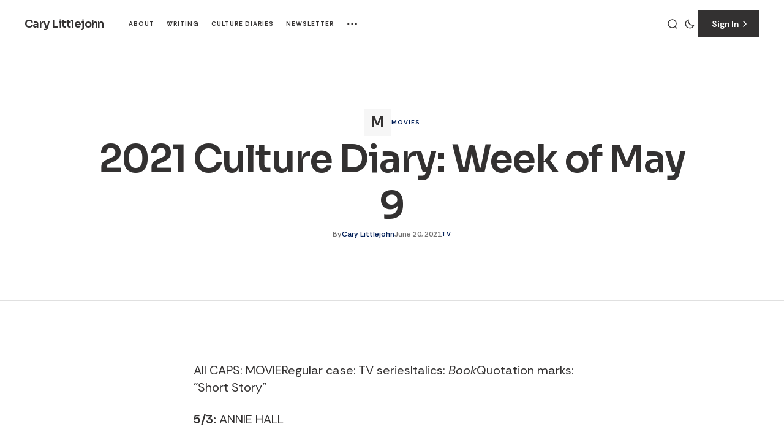

--- FILE ---
content_type: text/html; charset=utf-8
request_url: https://www.carylittlejohn.com/2021-6-20-2021-culture-diary-week-of-may-9/
body_size: 9472
content:
<!DOCTYPE html>
<html lang="en" data-theme="light">

    <head>
        <meta charset="utf-8">
        <meta name="viewport" content="width=device-width, initial-scale=1.0">
        <title>2021 Culture Diary: Week of May 9</title>

        <script>
            const rootElem = document.querySelector("html[data-theme]");

            const detectSystemTheme = () => {
                if (window.matchMedia("(prefers-color-scheme: dark)").matches) {
                    rootElem.setAttribute("data-theme", "dark");
                } else {
                    rootElem.setAttribute("data-theme", "light");
                }
            };

            const initTheme = () => {
                const localStoragePref = localStorage.getItem("data-theme");

                if (localStoragePref) {
                    rootElem.setAttribute("data-theme", localStoragePref);
                } else {
                    detectSystemTheme();
                }
            };

            initTheme();

            window
                .matchMedia("(prefers-color-scheme: dark)")
                .addEventListener("change", () => {
                    if (window.matchMedia("(prefers-color-scheme: dark)").matches) {
                        rootElem.setAttribute("data-theme", "dark");
                    } else {
                        rootElem.setAttribute("data-theme", "light");
                    }
                });
        </script>

        



<link rel="preconnect" href="https://fonts.googleapis.com">
<link rel="preconnect" href="https://fonts.gstatic.com" crossorigin>
<link href="https://fonts.googleapis.com/css2?family=Sora:wght@100..800&display=swap" rel="stylesheet">
<link href="https://fonts.googleapis.com/css2?family=Rethink+Sans:ital,wght@0,400;0,500;0,600;0,700;1,400;1,500;1,600;1,700&display=swap" rel="stylesheet">

<style>
    :root {
        --font-family-titles: "Sora", sans-serif;
        --font-family-post-body: 'Rethink Sans', sans-serif;
        --font-family-extra: 'Rethink Sans', sans-serif;
        --font-family-meta: 'Rethink Sans', sans-serif;

        --font-weight-titles: 600;
        --font-weight-post-body: 400;
        --font-weight-extra: 400;
        --font-weight-meta: 500;
        --font-weight-meta-tag: 700;
        --font-weight-meta-subheading: 700;
        --font-weight-meta-author: 600;
        --font-weight-meta-button: 600;
        --font-weight-meta-pagination: 600;

        --font-size-titles-h0: 94px;
        --font-size-titles-h1: 62px;
        --font-size-titles-h2: 48px;
        --font-size-titles-h3: 38px;
        --font-size-titles-h4: 30px;
        --font-size-titles-h5: 24px;
        --font-size-titles-h6: 20px;
        --font-size-titles-number-large: 120px;
        --font-size-titles-number-medium: 70px;
        --font-size-titles-number-small: 24px;

        --line-height-titles-h0: 112%;
        --line-height-titles-h1: 124%;
        --line-height-titles-h2: 124%;
        --line-height-titles-h3: 124%;
        --line-height-titles-h4: 124%;
        --line-height-titles-h5: 140%;
        --line-height-titles-h6: 140%;
        --line-height-titles-number: 100%;

        --letter-spacing-titles-h0: -0.03em;
        --letter-spacing-titles-h1: -0.03em;
        --letter-spacing-titles-h2: -0.03em;
        --letter-spacing-titles-h3: -0.03em;
        --letter-spacing-titles-h4: -0.03em;
        --letter-spacing-titles-h5: -0.03em;
        --letter-spacing-titles-h6: -0.03em;
        --letter-spacing-titles-number: -0.03em;

        --font-size-post-body-xl: 24px;
        --font-size-post-body-l: 20px;
        --font-size-post-body-m: 16px;
        --font-size-post-body-s: 14px;
        --font-size-post-body-xs: 12px;

        --line-height-post-body: 140%;

        --letter-spacing-post-body: 0;

        --font-size-extra-xl: 24px;
        --font-size-extra-l: 20px;
        --font-size-extra-m: 16px;
        --font-size-extra-s: 14px;
        --font-size-extra-xs: 12px;

        --line-height-extra: 140%;

        --letter-spacing-extra: 0;

        --font-size-meta-author: 12px;
        --font-size-meta: 12px;
        --font-size-meta-tag: 10px;
        --font-size-meta-subheading: 12px;
        --font-size-meta-button: 14px;
        --font-size-meta-pagination: 12px;

        --line-height-meta: 140%;

        --letter-spacing-meta: 0;
        --letter-spacing-meta-author: 0;
        --letter-spacing-meta-tag: 0.1em;
        --letter-spacing-meta-subheading: 0.1em;
        --letter-spacing-meta-button: 0;

        --text-transfrom-author: none;
        --text-transform-meta: none;
        --text-transform-tag: uppercase;
        --text-transform-subheading: uppercase;
        --text-transfrom-banner-title: uppercase;
        --text-transform-button: none;
        --text-transform-pagination: none;

        --subcribe-form-btn-padding--loading: 10px 46px;
        --edit-billing-btn-padding--loading: 7.5px 59px;
    }
</style>

        
        
        <link rel="stylesheet" href="https://www.carylittlejohn.com/assets/built/main.css?v=ce8b23d409">
        
        <link rel="icon" href="https://www.carylittlejohn.com/content/images/size/w256h256/2023/06/CL---Logo---Final.png" type="image/png">
    <link rel="canonical" href="https://www.carylittlejohn.com/2021-6-20-2021-culture-diary-week-of-may-9/">
    <meta name="referrer" content="no-referrer-when-downgrade">
    
    <meta property="og:site_name" content="Cary Littlejohn">
    <meta property="og:type" content="article">
    <meta property="og:title" content="2021 Culture Diary: Week of May 9">
    <meta property="og:description" content="All CAPS: MOVIE   Regular case: TV series Italics:  Book  Quotation marks: &quot;Short Story”   5/3:  ANNIE HALL   5/4:  TOM CLANCY’S WITHOUT REMORSE   5/5:  KNIVES OUT   5/6:  TENET (WATCH-ALONG WITH THE BIG PICTURE PODCAST)   5/7:  SKYFALL   5/8:  THE TAKING OF PELHAM 123 (1974)   5/9:  25TH HOUR;">
    <meta property="og:url" content="https://www.carylittlejohn.com/2021-6-20-2021-culture-diary-week-of-may-9/">
    <meta property="og:image" content="https://www.carylittlejohn.com/content/images/size/w1200/2024/01/IMG_0123-3-1.jpg">
    <meta property="article:published_time" content="2021-06-21T03:28:38.000Z">
    <meta property="article:modified_time" content="2021-06-21T03:28:38.000Z">
    <meta property="article:tag" content="Movies">
    <meta property="article:tag" content="TV">
    
    <meta property="article:publisher" content="https://www.facebook.com/ghost">
    <meta name="twitter:card" content="summary_large_image">
    <meta name="twitter:title" content="2021 Culture Diary: Week of May 9">
    <meta name="twitter:description" content="All CAPS: MOVIE   Regular case: TV series Italics:  Book  Quotation marks: &quot;Short Story”   5/3:  ANNIE HALL   5/4:  TOM CLANCY’S WITHOUT REMORSE   5/5:  KNIVES OUT   5/6:  TENET (WATCH-ALONG WITH THE BIG PICTURE PODCAST)   5/7:  SKYFALL   5/8:  THE TAKING OF PELHAM 123 (1974)   5/9:  25TH HOUR;">
    <meta name="twitter:url" content="https://www.carylittlejohn.com/2021-6-20-2021-culture-diary-week-of-may-9/">
    <meta name="twitter:image" content="https://www.carylittlejohn.com/content/images/size/w1200/2024/01/IMG_0123-3-1.jpg">
    <meta name="twitter:label1" content="Written by">
    <meta name="twitter:data1" content="Cary Littlejohn">
    <meta name="twitter:label2" content="Filed under">
    <meta name="twitter:data2" content="Movies, TV">
    <meta name="twitter:site" content="@ghost">
    <meta property="og:image:width" content="1200">
    <meta property="og:image:height" content="1250">
    
    <script type="application/ld+json">
{
    "@context": "https://schema.org",
    "@type": "Article",
    "publisher": {
        "@type": "Organization",
        "name": "Cary Littlejohn",
        "url": "https://www.carylittlejohn.com/",
        "logo": {
            "@type": "ImageObject",
            "url": "https://www.carylittlejohn.com/content/images/size/w256h256/2023/06/CL---Logo---Final.png",
            "width": 60,
            "height": 60
        }
    },
    "author": {
        "@type": "Person",
        "name": "Cary Littlejohn",
        "image": {
            "@type": "ImageObject",
            "url": "https://www.carylittlejohn.com/content/images/size/w1200/2023/08/IMG_0123.jpg",
            "width": 1200,
            "height": 1399
        },
        "url": "https://www.carylittlejohn.com/author/cary/",
        "sameAs": [
            "http://www.carylittlejohn.com",
            "https://bsky.app/profile/carylittlejohn.bsky.social"
        ]
    },
    "headline": "2021 Culture Diary: Week of May 9",
    "url": "https://www.carylittlejohn.com/2021-6-20-2021-culture-diary-week-of-may-9/",
    "datePublished": "2021-06-21T03:28:38.000Z",
    "dateModified": "2021-06-21T03:28:38.000Z",
    "keywords": "Movies, TV",
    "description": "All CAPS: MOVIE\nRegular case: TV series\nItalics: Book\nQuotation marks: &quot;Short Story”\n\n5/3: ANNIE HALL\n\n5/4: TOM CLANCY’S WITHOUT REMORSE\n\n5/5: KNIVES OUT\n\n5/6: TENET (WATCH-ALONG WITH THE BIG PICTURE PODCAST)\n\n5/7: SKYFALL\n\n5/8: THE TAKING OF PELHAM 123 (1974)\n\n5/9: 25TH HOUR; THE LORD OF THE RINGS: FELLOWSHIP OF THE RING; THE FRENCH CONNECTION; SEX, LIES AND VIDEOTAPE; BOY; Entourage, S1",
    "mainEntityOfPage": "https://www.carylittlejohn.com/2021-6-20-2021-culture-diary-week-of-may-9/"
}
    </script>

    <meta name="generator" content="Ghost 6.12">
    <link rel="alternate" type="application/rss+xml" title="Cary Littlejohn" href="https://www.carylittlejohn.com/rss/">
    <script defer src="https://cdn.jsdelivr.net/ghost/portal@~2.56/umd/portal.min.js" data-i18n="true" data-ghost="https://www.carylittlejohn.com/" data-key="bec662e45fd532a1a33893dec3" data-api="https://cary-littlejohn.ghost.io/ghost/api/content/" data-locale="en" crossorigin="anonymous"></script><style id="gh-members-styles">.gh-post-upgrade-cta-content,
.gh-post-upgrade-cta {
    display: flex;
    flex-direction: column;
    align-items: center;
    font-family: -apple-system, BlinkMacSystemFont, 'Segoe UI', Roboto, Oxygen, Ubuntu, Cantarell, 'Open Sans', 'Helvetica Neue', sans-serif;
    text-align: center;
    width: 100%;
    color: #ffffff;
    font-size: 16px;
}

.gh-post-upgrade-cta-content {
    border-radius: 8px;
    padding: 40px 4vw;
}

.gh-post-upgrade-cta h2 {
    color: #ffffff;
    font-size: 28px;
    letter-spacing: -0.2px;
    margin: 0;
    padding: 0;
}

.gh-post-upgrade-cta p {
    margin: 20px 0 0;
    padding: 0;
}

.gh-post-upgrade-cta small {
    font-size: 16px;
    letter-spacing: -0.2px;
}

.gh-post-upgrade-cta a {
    color: #ffffff;
    cursor: pointer;
    font-weight: 500;
    box-shadow: none;
    text-decoration: underline;
}

.gh-post-upgrade-cta a:hover {
    color: #ffffff;
    opacity: 0.8;
    box-shadow: none;
    text-decoration: underline;
}

.gh-post-upgrade-cta a.gh-btn {
    display: block;
    background: #ffffff;
    text-decoration: none;
    margin: 28px 0 0;
    padding: 8px 18px;
    border-radius: 4px;
    font-size: 16px;
    font-weight: 600;
}

.gh-post-upgrade-cta a.gh-btn:hover {
    opacity: 0.92;
}</style>
    <script defer src="https://cdn.jsdelivr.net/ghost/sodo-search@~1.8/umd/sodo-search.min.js" data-key="bec662e45fd532a1a33893dec3" data-styles="https://cdn.jsdelivr.net/ghost/sodo-search@~1.8/umd/main.css" data-sodo-search="https://cary-littlejohn.ghost.io/" data-locale="en" crossorigin="anonymous"></script>
    
    <link href="https://www.carylittlejohn.com/webmentions/receive/" rel="webmention">
    <script defer src="/public/cards.min.js?v=ce8b23d409"></script>
    <link rel="stylesheet" type="text/css" href="/public/cards.min.css?v=ce8b23d409">
    <script defer src="/public/comment-counts.min.js?v=ce8b23d409" data-ghost-comments-counts-api="https://www.carylittlejohn.com/members/api/comments/counts/"></script>
    <script defer src="/public/member-attribution.min.js?v=ce8b23d409"></script>
    <script defer src="/public/ghost-stats.min.js?v=ce8b23d409" data-stringify-payload="false" data-datasource="analytics_events" data-storage="localStorage" data-host="https://www.carylittlejohn.com/.ghost/analytics/api/v1/page_hit"  tb_site_uuid="7ab9a347-c06e-4470-b941-65f35eaed55e" tb_post_uuid="c0ef0fc0-8a5e-4e8f-bd32-801d4d3ef168" tb_post_type="post" tb_member_uuid="undefined" tb_member_status="undefined"></script><style>:root {--ghost-accent-color: #001e57;}</style>
    <!-- Google tag (gtag.js) -->
<script async src="https://www.googletagmanager.com/gtag/js?id=G-LV5WS09ZNK"></script>
<script>
  window.dataLayer = window.dataLayer || [];
  function gtag(){dataLayer.push(arguments);}
  gtag('js', new Date());

  gtag('config', 'G-LV5WS09ZNK');
</script>

<style>
.gh-head-logo img {
    max-height: 48px; /* increase value to increase logo size */
}

</style>
    </head>

    <body class="post-template tag-movies tag-tv tag-hash-sqs tag-hash-import-2023-04-05-12-14">
        
        
    <header class="header wide-header">
    <div class="wide-header-container wrapper">
        <button class="burger-btn" aria-label="Open mobile menu button">
            <span class="burger-btn__span"></span>
            <span class="burger-btn__span"></span>
            <span class="burger-btn__span"></span>
        </button>
        <div class="mobile-menu">
    <div class="mobile-menu-header">
        <button class="close-menu-btn">
            <span class="close-menu-btn__span"></span>
            <span class="close-menu-btn__span"></span>
        </button>
            <div class="header-identity header-identity--mobile-menu">
        <a class="logo" href="https://www.carylittlejohn.com" aria-label="https://www.carylittlejohn.com Logo and home page link">
        <span class="logo__title">Cary Littlejohn</span>
</a></div>    </div>
    
<nav class="nav">
    <ul class="nav-list nav-list--mobile-menu">
        <li class="nav-list__item nav-about nav-list__item--mobile-menu">
            <a href="https://www.carylittlejohn.com/about/"
                class="nav-list__item-link nav-list__item-link--mobile-menu" aria-label="About Navigation link">
                About
            </a>
        </li>
        <li class="nav-list__item nav-writing nav-list__item--mobile-menu">
            <a href="https://www.carylittlejohn.com/writing/"
                class="nav-list__item-link nav-list__item-link--mobile-menu" aria-label="Writing Navigation link">
                Writing
            </a>
        </li>
        <li class="nav-list__item nav-culture-diaries nav-list__item--mobile-menu">
            <a href="https://www.carylittlejohn.com/tag/culture-diary/"
                class="nav-list__item-link nav-list__item-link--mobile-menu" aria-label="Culture Diaries Navigation link">
                Culture Diaries
            </a>
        </li>
        <li class="nav-list__item nav-newsletter nav-list__item--mobile-menu">
            <a href="https://www.carylittlejohn.com/tag/newsletter/"
                class="nav-list__item-link nav-list__item-link--mobile-menu" aria-label="Newsletter Navigation link">
                Newsletter
            </a>
        </li>
        <li class="nav-list__item nav-tags nav-list__item--mobile-menu">
            <a href="https://www.carylittlejohn.com/tags/"
                class="nav-list__item-link nav-list__item-link--mobile-menu" aria-label="Tags Navigation link">
                Tags
            </a>
        </li>

    </ul>
</nav>


    <div class="mobile-menu-footer">
        <div class="header-actions header-actions--mobile-menu">
    <div class="header-actions-main">
        <button class="action-btn search-btn" title="Search button" aria-label="Search button"
            data-ghost-search>
            <svg width="20" height="20" viewBox="0 0 20 20" fill="none" xmlns="http://www.w3.org/2000/svg">
    <path
        d="M14.1057 14.2L17 17M16.0667 9.53333C16.0667 13.1416 13.1416 16.0667 9.53333 16.0667C5.92507 16.0667 3 13.1416 3 9.53333C3 5.92507 5.92507 3 9.53333 3C13.1416 3 16.0667 5.92507 16.0667 9.53333Z"
        stroke="#333131" stroke-width="1.4" stroke-linecap="round" />
</svg>        </button>
        <button class="action-btn switch-theme-btn" aria-label="Dark mode toggle button">
            <span class="switch-theme-btn-icons">
                <svg class="sun-icon" width="18" height="18" viewBox="0 0 18 18" fill="none" xmlns="http://www.w3.org/2000/svg">
    <path
        d="M8.99981 2.2966V1.80005M8.99981 16.2001V15.7035M15.7033 9.00005H16.1998M1.7998 9.00005H2.29636M13.7403 4.26005L14.0914 3.90894M3.90817 14.0912L4.25929 13.7401M13.7403 13.74L14.0914 14.0912M3.90817 3.9089L4.25929 4.26002M12.9625 8.97289C12.9625 11.1668 11.184 12.9453 8.99011 12.9453C6.7962 12.9453 5.01769 11.1668 5.01769 8.97289C5.01769 6.77899 6.7962 5.00048 8.99011 5.00048C11.184 5.00048 12.9625 6.77899 12.9625 8.97289Z"
        stroke="#1D1D1F" stroke-width="1.3" stroke-linecap="round" />
</svg>                <svg class="moon-icon" width="20" height="20" viewBox="0 0 20 20" fill="none" xmlns="http://www.w3.org/2000/svg">
    <path
        d="M16.6673 11.8333C16.0407 12.0233 15.3759 12.1255 14.6873 12.1255C10.9248 12.1255 7.87466 9.07532 7.87466 5.31273C7.87466 4.62437 7.97674 3.95985 8.16661 3.3335C5.36976 4.1817 3.33398 6.78013 3.33398 9.85406C3.33398 13.6166 6.38411 16.6668 10.1466 16.6668C13.2208 16.6668 15.8194 14.6306 16.6673 11.8333Z"
        stroke="#333131" stroke-width="1.4" stroke-linejoin="round" />
</svg>            </span>
        </button>
    </div>
    



<a class="main-button" href="https://www.carylittlejohn.com/signin" aria-label="Sign in button">
    <span class="main-button__span">
        Sign In
    </span>
    <span class="main-button__icons">
        <svg width="20" height="20" viewBox="0 0 20 20" fill="none" xmlns="http://www.w3.org/2000/svg">
<path d="M8 6L12 10L8 14" stroke="white" stroke-width="1.7" stroke-linecap="round" stroke-linejoin="round"/>
</svg>
        <svg width="20" height="20" viewBox="0 0 20 20" fill="none" xmlns="http://www.w3.org/2000/svg">
<path d="M8 6L12 10L8 14" stroke="white" stroke-width="1.7" stroke-linecap="round" stroke-linejoin="round"/>
</svg>
    </span>
</a>
</div>        <div class="socials">
        <a class="socials__link" href=https://www.facebook.com/ghost target="_blank" rel="noopener noreferrer" aria-label="Cary Littlejohn Facebook link"><svg width="24" height="24" viewBox="1 1 24 24" fill="#000000" xmlns="http://www.w3.org/2000/svg">
    <g>
        <path
            d="M13.0596 3.25C7.6419 3.25 3.25 7.6419 3.25 13.0596C3.25 17.9559 6.83722 22.0141 11.5269 22.75V15.8952H9.03612V13.0596H11.5269V10.8984C11.5269 8.43989 12.9913 7.08187 15.232 7.08187C16.3053 7.08187 17.4279 7.27346 17.4279 7.27346V9.68755H16.1909C14.9724 9.68755 14.5924 10.4437 14.5924 11.2195V13.0596H17.313L16.8781 15.8952H14.5924V22.75C19.2819 22.0141 22.8692 17.9559 22.8692 13.0596C22.8692 7.6419 18.4773 3.25 13.0596 3.25Z" />
    </g>
</svg></a>
        <a class="socials__link" href=https://x.com/ghost target="_blank" rel="noopener noreferrer" aria-label="Cary Littlejohn Twitter link"><svg width="24" height="24" viewBox="2 0 24 24" fill="#000000" xmlns="http://www.w3.org/2000/svg">
<g>
<path d="M9.69583 3.25H3.25L10.8569 13.3925L3.66433 21.6666H6.10456L11.9871 14.8995L17.0625 21.6667H23.5083L15.5815 11.0976L22.4034 3.25H19.9632L14.4513 9.59066L9.69583 3.25ZM17.9833 19.825L6.93333 5.09167H8.775L19.825 19.825H17.9833Z"/>
</g>
</svg>
</a>
</div>    </div>
    <form class="mobile-menu-subscribe" data-members-form="subscribe" data-members-autoredirect="false" novalidate>
        <input class="mobile-menu-subscribe-input" data-members-email type="email" name="mobile-menu-email-input" id="mobile-menu-email-input"
            placeholder="Enter your email" aria-label="Your Email Address" required>
        <p class="mobile-menu-subscribe-error" data-members-error></p>
        


<button aria-label="Subscribe button" class="main-button mobile-menu-subscribe-submit-btn" type="submit">
    <span class="main-button__span">Subscribe</span>
    <span class="main-button__icons">
        <svg width="20" height="20" viewBox="0 0 20 20" fill="none" xmlns="http://www.w3.org/2000/svg">
<path d="M8 6L12 10L8 14" stroke="white" stroke-width="1.7" stroke-linecap="round" stroke-linejoin="round"/>
</svg>
        <svg width="20" height="20" viewBox="0 0 20 20" fill="none" xmlns="http://www.w3.org/2000/svg">
<path d="M8 6L12 10L8 14" stroke="white" stroke-width="1.7" stroke-linecap="round" stroke-linejoin="round"/>
</svg>
    </span>
    <span class="main-button__loader"><svg xmlns="http://www.w3.org/2000/svg" xmlns:xlink="http://www.w3.org/1999/xlink"
    style="margin: auto; background: none; shape-rendering: auto;" width="25px" height="25px" viewBox="0 0 100 100"
    preserveAspectRatio="xMidYMid">
    <circle cx="50" cy="50" fill="none" stroke="#ffffff" stroke-width="10" r="37"
        stroke-dasharray="174.35839227423352 60.119464091411174">
        <animateTransform attributeName="transform" type="rotate" repeatCount="indefinite" dur="1s"
            values="0 50 50;360 50 50" keyTimes="0;1" />
    </circle>
</svg></span>
</button>

        <div class="mobile-menu-subscribe-success">
            <p class="mobile-menu-subscribe-success__title">
                Success! Now Check Your Email
            </p>
            <p class="mobile-menu-subscribe-success__text">
                To complete Subscribe, click the confirmation link in your inbox. If
                it doesn’t arrive within 3 minutes, check your spam folder.
            </p>
            <a href="https://www.carylittlejohn.com" class="main-button mobile-menu-subscribe-success__btn">
                <span class="main-button__span">
                    Ok, Thanks
                </span>
                <div class="main-button__icons">
                    <svg width="20" height="20" viewBox="0 0 20 20" fill="none" xmlns="http://www.w3.org/2000/svg">
<path d="M8 6L12 10L8 14" stroke="white" stroke-width="1.7" stroke-linecap="round" stroke-linejoin="round"/>
</svg>
                    <svg width="20" height="20" viewBox="0 0 20 20" fill="none" xmlns="http://www.w3.org/2000/svg">
<path d="M8 6L12 10L8 14" stroke="white" stroke-width="1.7" stroke-linecap="round" stroke-linejoin="round"/>
</svg>
                </div>
            </a>
        </div>
    </form>
</div>        <div class="wide-header-identity">
                    <div class="header-identity">
        <a class="logo" href="https://www.carylittlejohn.com" aria-label="https://www.carylittlejohn.com Logo and home page link">
        <span class="logo__title">Cary Littlejohn</span>
</a></div>        </div>
        <div class="wide-header-nav">
            
<nav class="nav">
    <ul class="nav-list">
        <li class="nav-list__item nav-about">
            <a href="https://www.carylittlejohn.com/about/" class="nav-list__item-link nav-list__item-link--main" aria-label="About 
            Navigation link">
                About
            </a>
        </li>
        <li class="nav-list__item nav-writing">
            <a href="https://www.carylittlejohn.com/writing/" class="nav-list__item-link nav-list__item-link--main" aria-label="Writing 
            Navigation link">
                Writing
            </a>
        </li>
        <li class="nav-list__item nav-culture-diaries">
            <a href="https://www.carylittlejohn.com/tag/culture-diary/" class="nav-list__item-link nav-list__item-link--main" aria-label="Culture Diaries 
            Navigation link">
                Culture Diaries
            </a>
        </li>
        <li class="nav-list__item nav-newsletter">
            <a href="https://www.carylittlejohn.com/tag/newsletter/" class="nav-list__item-link nav-list__item-link--main" aria-label="Newsletter 
            Navigation link">
                Newsletter
            </a>
        </li>

            <li class="nav-list__item nav-list__item--sub-nav" tabindex="0">
                <svg width="20" height="20" viewBox="0 0 20 20" fill="none" xmlns="http://www.w3.org/2000/svg">
    <path
        d="M10 5.375C10.8975 5.375 11.625 4.64746 11.625 3.75C11.625 2.85254 10.8975 2.125 10 2.125C9.10254 2.125 8.375 2.85254 8.375 3.75C8.375 4.64746 9.10254 5.375 10 5.375Z"
        fill="#1D1D1F"></path>
    <path
        d="M10 11.625C10.8975 11.625 11.625 10.8975 11.625 10C11.625 9.10254 10.8975 8.375 10 8.375C9.10254 8.375 8.375 9.10254 8.375 10C8.375 10.8975 9.10254 11.625 10 11.625Z"
        fill="#1D1D1F"></path>
    <path
        d="M10 17.875C10.8975 17.875 11.625 17.1475 11.625 16.25C11.625 15.3525 10.8975 14.625 10 14.625C9.10254 14.625 8.375 15.3525 8.375 16.25C8.375 17.1475 9.10254 17.875 10 17.875Z"
        fill="#1D1D1F"></path>
</svg>                <ul class="sub-nav-list">
                    <li class="nav-tags sub-nav-list__item">
                        <a class="sub-nav-list__item-link"
                            aria-label="Tags Navigation link" href="https://www.carylittlejohn.com/tags/">
                            Tags
                        </a>
                    </li>
                </ul>
            </li>

            </ul>
</nav>


        </div>
        <div class="wide-header-actions">
                <div class="header-actions">
    <div class="header-actions-main">
        <button class="action-btn search-btn" title="Search button" aria-label="Search button"
            data-ghost-search>
            <svg width="20" height="20" viewBox="0 0 20 20" fill="none" xmlns="http://www.w3.org/2000/svg">
    <path
        d="M14.1057 14.2L17 17M16.0667 9.53333C16.0667 13.1416 13.1416 16.0667 9.53333 16.0667C5.92507 16.0667 3 13.1416 3 9.53333C3 5.92507 5.92507 3 9.53333 3C13.1416 3 16.0667 5.92507 16.0667 9.53333Z"
        stroke="#333131" stroke-width="1.4" stroke-linecap="round" />
</svg>        </button>
        <button class="action-btn switch-theme-btn" aria-label="Dark mode toggle button">
            <span class="switch-theme-btn-icons">
                <svg class="sun-icon" width="18" height="18" viewBox="0 0 18 18" fill="none" xmlns="http://www.w3.org/2000/svg">
    <path
        d="M8.99981 2.2966V1.80005M8.99981 16.2001V15.7035M15.7033 9.00005H16.1998M1.7998 9.00005H2.29636M13.7403 4.26005L14.0914 3.90894M3.90817 14.0912L4.25929 13.7401M13.7403 13.74L14.0914 14.0912M3.90817 3.9089L4.25929 4.26002M12.9625 8.97289C12.9625 11.1668 11.184 12.9453 8.99011 12.9453C6.7962 12.9453 5.01769 11.1668 5.01769 8.97289C5.01769 6.77899 6.7962 5.00048 8.99011 5.00048C11.184 5.00048 12.9625 6.77899 12.9625 8.97289Z"
        stroke="#1D1D1F" stroke-width="1.3" stroke-linecap="round" />
</svg>                <svg class="moon-icon" width="20" height="20" viewBox="0 0 20 20" fill="none" xmlns="http://www.w3.org/2000/svg">
    <path
        d="M16.6673 11.8333C16.0407 12.0233 15.3759 12.1255 14.6873 12.1255C10.9248 12.1255 7.87466 9.07532 7.87466 5.31273C7.87466 4.62437 7.97674 3.95985 8.16661 3.3335C5.36976 4.1817 3.33398 6.78013 3.33398 9.85406C3.33398 13.6166 6.38411 16.6668 10.1466 16.6668C13.2208 16.6668 15.8194 14.6306 16.6673 11.8333Z"
        stroke="#333131" stroke-width="1.4" stroke-linejoin="round" />
</svg>            </span>
        </button>
    </div>
    



<a class="main-button" href="https://www.carylittlejohn.com/signin" aria-label="Sign in button">
    <span class="main-button__span">
        Sign In
    </span>
    <span class="main-button__icons">
        <svg width="20" height="20" viewBox="0 0 20 20" fill="none" xmlns="http://www.w3.org/2000/svg">
<path d="M8 6L12 10L8 14" stroke="white" stroke-width="1.7" stroke-linecap="round" stroke-linejoin="round"/>
</svg>
        <svg width="20" height="20" viewBox="0 0 20 20" fill="none" xmlns="http://www.w3.org/2000/svg">
<path d="M8 6L12 10L8 14" stroke="white" stroke-width="1.7" stroke-linecap="round" stroke-linejoin="round"/>
</svg>
    </span>
</a>
</div>        </div>
    </div>
</header>


































        <div class="progress-bar">
    <div class="progress-bar-main">
        <span class="progress-bar-main__title">2021 Culture Diary: Week of May 9</span>
    </div>
    <div class="progress-bar-share">
        <div class="share-block">
    <span class="share-block__span">
        Share
    </span>
    <div class="share-block-links">
        <a class="share-btn"
            href="https://www.facebook.com/sharer.php?u=https://www.carylittlejohn.com/2021-6-20-2021-culture-diary-week-of-may-9/" target="_blank" rel="noopener"
            aria-label="Share on Facebook">
            <svg width="24" height="24" viewBox="1 1 24 24" fill="#000000" xmlns="http://www.w3.org/2000/svg">
    <g>
        <path
            d="M13.0596 3.25C7.6419 3.25 3.25 7.6419 3.25 13.0596C3.25 17.9559 6.83722 22.0141 11.5269 22.75V15.8952H9.03612V13.0596H11.5269V10.8984C11.5269 8.43989 12.9913 7.08187 15.232 7.08187C16.3053 7.08187 17.4279 7.27346 17.4279 7.27346V9.68755H16.1909C14.9724 9.68755 14.5924 10.4437 14.5924 11.2195V13.0596H17.313L16.8781 15.8952H14.5924V22.75C19.2819 22.0141 22.8692 17.9559 22.8692 13.0596C22.8692 7.6419 18.4773 3.25 13.0596 3.25Z" />
    </g>
</svg>        </a>
        <a class="share-btn"
            href="https://twitter.com/intent/tweet?url=https://www.carylittlejohn.com/2021-6-20-2021-culture-diary-week-of-may-9/&amp;text=2021%20Culture%20Diary%3A%20Week%20of%20May%209" target="_blank"
            rel="noopener" aria-label="Share on Twitter">
            <svg width="24" height="24" viewBox="2 0 24 24" fill="#000000" xmlns="http://www.w3.org/2000/svg">
<g>
<path d="M9.69583 3.25H3.25L10.8569 13.3925L3.66433 21.6666H6.10456L11.9871 14.8995L17.0625 21.6667H23.5083L15.5815 11.0976L22.4034 3.25H19.9632L14.4513 9.59066L9.69583 3.25ZM17.9833 19.825L6.93333 5.09167H8.775L19.825 19.825H17.9833Z"/>
</g>
</svg>
        </a>
        <a class="share-btn"
            href="https://reddit.com/submit?url=https://www.carylittlejohn.com/2021-6-20-2021-culture-diary-week-of-may-9/&amp;media=&amp;description=2021%20Culture%20Diary%3A%20Week%20of%20May%209"
            target="_blank" rel="noopener" data-pin-do="none" aria-label="Share on Reddit">
            <svg xmlns="http://www.w3.org/2000/svg" width="28" height="28" viewBox="0 0 28 28" fill="none">
    <path
        d="M14.0017 25.6666C7.5583 25.6666 2.33496 20.4432 2.33496 13.9999C2.33496 7.55659 7.5583 2.33325 14.0017 2.33325C20.4449 2.33325 25.6683 7.55659 25.6683 13.9999C25.6683 20.4432 20.4449 25.6666 14.0017 25.6666ZM21.7833 13.9999C21.7588 13.3291 21.3426 12.7353 20.7202 12.4833C20.0981 12.2314 19.3859 12.3685 18.9016 12.8333C17.5745 11.9311 16.0144 11.4327 14.41 11.3983L15.1683 7.75825L17.665 8.28325C17.7262 8.85318 18.1926 9.29413 18.765 9.32359C19.3374 9.35304 19.8465 8.96226 19.966 8.40163C20.0855 7.84101 19.7799 7.27664 19.2452 7.07014C18.7106 6.86363 18.1049 7.07617 17.8166 7.57158L14.9583 6.99992C14.8638 6.9792 14.7651 6.99715 14.6839 7.04976C14.6028 7.10236 14.5463 7.18526 14.5267 7.27992L13.6633 11.3283C12.0392 11.3527 10.4576 11.8515 9.11329 12.7633C8.62182 12.3008 7.90369 12.1721 7.28223 12.4352C6.66077 12.6982 6.25316 13.3032 6.24293 13.978C6.2327 14.6527 6.62176 15.2698 7.23496 15.5516C7.22182 15.7225 7.22182 15.894 7.23496 16.0649C7.23496 18.6783 10.28 20.8016 14.0367 20.8016C17.7933 20.8016 20.8383 18.6783 20.8383 16.0649C20.8514 15.894 20.8514 15.7225 20.8383 15.5516C21.4258 15.2596 21.7935 14.6559 21.7833 13.9999ZM10.1166 15.1666C10.1166 14.5222 10.639 13.9999 11.2833 13.9999C11.9277 13.9999 12.45 14.5222 12.45 15.1666C12.45 15.8109 11.9277 16.3333 11.2833 16.3333C10.9739 16.3333 10.6771 16.2103 10.4583 15.9915C10.2395 15.7728 10.1166 15.476 10.1166 15.1666ZM16.895 18.3749C16.0672 18.9987 15.0489 19.3162 14.0133 19.2733C12.9778 19.3162 11.9594 18.9987 11.1316 18.3749C11.0288 18.2497 11.0378 18.0669 11.1524 17.9524C11.2669 17.8378 11.4497 17.8288 11.575 17.9316C12.2764 18.4461 13.1326 18.7054 14.0017 18.6666C14.8718 18.714 15.7319 18.4629 16.44 17.9549C16.5233 17.8736 16.6437 17.843 16.7558 17.8745C16.8678 17.9062 16.9546 17.9951 16.9833 18.1079C17.012 18.2207 16.9783 18.3403 16.895 18.4216V18.3749ZM16.685 16.3799C16.0406 16.3799 15.5183 15.8576 15.5183 15.2133C15.5183 14.5689 16.0406 14.0466 16.685 14.0466C17.3293 14.0466 17.8517 14.5689 17.8517 15.2133C17.8645 15.5327 17.7456 15.8435 17.5229 16.0727C17.3001 16.3021 16.993 16.4301 16.6733 16.4266L16.685 16.3799Z"
        fill="#333131" />
</svg>        </a>
        <button class="share-btn copyToClipboardBtn" aria-label="Copy to clipboard button">
            <svg xmlns="http://www.w3.org/2000/svg" width="28" height="28" viewBox="0 0 28 28" fill="none">
    <path
        d="M15.1661 7.58325L16.7574 5.97483C18.1243 4.608 20.3403 4.608 21.7072 5.97483C23.074 7.34167 23.074 9.55775 21.7072 10.9246L16.7574 15.8743C15.3906 17.2412 13.1745 17.2412 11.8077 15.8743M12.8328 19.8333L10.9241 21.7077C9.55726 23.0745 7.34118 23.0745 5.97435 21.7077C4.60751 20.3408 4.60751 18.1247 5.97435 16.7579L10.9241 11.8082C12.2909 10.4413 14.507 10.4413 15.8738 11.8082"
        stroke="#333131" stroke-width="2" stroke-linecap="round" />
</svg>        </button>
    </div>
</div>    </div>
    <progress class="reading-progress" value="0" max="100" aria-label="Reading progress"></progress>
</div>
<main class="page-post post tag-movies tag-tv tag-hash-sqs tag-hash-import-2023-04-05-12-14 no-image">
    <article class="page-post-article">
        <div class="page-post-head animated-page-head">
        


    <div class="post-head-container">
        <div class="post-head-wrapper wrapper">
            <div class="post-head-letter-container">
                <a class="post-head-letter" href="/tag/movies/" aria-label="Movies tag">
                    <span class="post-head-letter__span">Movies</span>
                </a>
                
<div class="post-tags">
        <a class="post-tag" href="/tag/movies/" aria-label="Movies tag">
            Movies
        </a>
</div>            </div>
            <div class="post-head-main">
                <h1 class="post-head-title">
                    2021 Culture Diary: Week of May 9
                </h1>
                <div class="post-head-meta">
                    <div class="post-head-author">
                        <span class="post-head-author__by">By</span>
                        <a class="post-head-author__link" href="/author/cary/" aria-label="Cary Littlejohn">Cary Littlejohn</a>
                    </div>
                    <span class="post-head-full-date">  
                        <time datetime="2021-06-20">June 20, 2021</time>
                    </span>
                        
<div class="post-tags">
        <a class="post-tag" href="/tag/tv/" aria-label="TV tag">
            TV
        </a>
</div>                </div>
            </div>
        </div>
    </div>

</div>        <div class="page-post__content">
            <p>All CAPS: MOVIE<br>Regular case: TV series<br>Italics: <em>Book</em><br>Quotation marks: "Short Story”</p><p><strong>5/3: </strong>ANNIE HALL</p><p><strong>5/4: </strong>TOM CLANCY’S WITHOUT REMORSE</p><p><strong>5/5: </strong>KNIVES OUT</p><p><strong>5/6: </strong>TENET (WATCH-ALONG WITH THE BIG PICTURE PODCAST)</p><p><strong>5/7: </strong>SKYFALL</p><p><strong>5/8: </strong>THE TAKING OF PELHAM 123 (1974)</p><p><strong>5/9: </strong>25TH HOUR; THE LORD OF THE RINGS: FELLOWSHIP OF THE RING; THE FRENCH CONNECTION; SEX, LIES AND VIDEOTAPE; BOY; Entourage, S1</p>
        </div>        
        <div class="page-post-footer">
            <div class="page-post-footer-wrapper">
                <div class="page-post-footer-share">
                    <div class="share-block">
    <span class="share-block__span">
        Share
    </span>
    <div class="share-block-links">
        <a class="share-btn"
            href="https://www.facebook.com/sharer.php?u=https://www.carylittlejohn.com/2021-6-20-2021-culture-diary-week-of-may-9/" target="_blank" rel="noopener"
            aria-label="Share on Facebook">
            <svg width="24" height="24" viewBox="1 1 24 24" fill="#000000" xmlns="http://www.w3.org/2000/svg">
    <g>
        <path
            d="M13.0596 3.25C7.6419 3.25 3.25 7.6419 3.25 13.0596C3.25 17.9559 6.83722 22.0141 11.5269 22.75V15.8952H9.03612V13.0596H11.5269V10.8984C11.5269 8.43989 12.9913 7.08187 15.232 7.08187C16.3053 7.08187 17.4279 7.27346 17.4279 7.27346V9.68755H16.1909C14.9724 9.68755 14.5924 10.4437 14.5924 11.2195V13.0596H17.313L16.8781 15.8952H14.5924V22.75C19.2819 22.0141 22.8692 17.9559 22.8692 13.0596C22.8692 7.6419 18.4773 3.25 13.0596 3.25Z" />
    </g>
</svg>        </a>
        <a class="share-btn"
            href="https://twitter.com/intent/tweet?url=https://www.carylittlejohn.com/2021-6-20-2021-culture-diary-week-of-may-9/&amp;text=2021%20Culture%20Diary%3A%20Week%20of%20May%209" target="_blank"
            rel="noopener" aria-label="Share on Twitter">
            <svg width="24" height="24" viewBox="2 0 24 24" fill="#000000" xmlns="http://www.w3.org/2000/svg">
<g>
<path d="M9.69583 3.25H3.25L10.8569 13.3925L3.66433 21.6666H6.10456L11.9871 14.8995L17.0625 21.6667H23.5083L15.5815 11.0976L22.4034 3.25H19.9632L14.4513 9.59066L9.69583 3.25ZM17.9833 19.825L6.93333 5.09167H8.775L19.825 19.825H17.9833Z"/>
</g>
</svg>
        </a>
        <a class="share-btn"
            href="https://reddit.com/submit?url=https://www.carylittlejohn.com/2021-6-20-2021-culture-diary-week-of-may-9/&amp;media=&amp;description=2021%20Culture%20Diary%3A%20Week%20of%20May%209"
            target="_blank" rel="noopener" data-pin-do="none" aria-label="Share on Reddit">
            <svg xmlns="http://www.w3.org/2000/svg" width="28" height="28" viewBox="0 0 28 28" fill="none">
    <path
        d="M14.0017 25.6666C7.5583 25.6666 2.33496 20.4432 2.33496 13.9999C2.33496 7.55659 7.5583 2.33325 14.0017 2.33325C20.4449 2.33325 25.6683 7.55659 25.6683 13.9999C25.6683 20.4432 20.4449 25.6666 14.0017 25.6666ZM21.7833 13.9999C21.7588 13.3291 21.3426 12.7353 20.7202 12.4833C20.0981 12.2314 19.3859 12.3685 18.9016 12.8333C17.5745 11.9311 16.0144 11.4327 14.41 11.3983L15.1683 7.75825L17.665 8.28325C17.7262 8.85318 18.1926 9.29413 18.765 9.32359C19.3374 9.35304 19.8465 8.96226 19.966 8.40163C20.0855 7.84101 19.7799 7.27664 19.2452 7.07014C18.7106 6.86363 18.1049 7.07617 17.8166 7.57158L14.9583 6.99992C14.8638 6.9792 14.7651 6.99715 14.6839 7.04976C14.6028 7.10236 14.5463 7.18526 14.5267 7.27992L13.6633 11.3283C12.0392 11.3527 10.4576 11.8515 9.11329 12.7633C8.62182 12.3008 7.90369 12.1721 7.28223 12.4352C6.66077 12.6982 6.25316 13.3032 6.24293 13.978C6.2327 14.6527 6.62176 15.2698 7.23496 15.5516C7.22182 15.7225 7.22182 15.894 7.23496 16.0649C7.23496 18.6783 10.28 20.8016 14.0367 20.8016C17.7933 20.8016 20.8383 18.6783 20.8383 16.0649C20.8514 15.894 20.8514 15.7225 20.8383 15.5516C21.4258 15.2596 21.7935 14.6559 21.7833 13.9999ZM10.1166 15.1666C10.1166 14.5222 10.639 13.9999 11.2833 13.9999C11.9277 13.9999 12.45 14.5222 12.45 15.1666C12.45 15.8109 11.9277 16.3333 11.2833 16.3333C10.9739 16.3333 10.6771 16.2103 10.4583 15.9915C10.2395 15.7728 10.1166 15.476 10.1166 15.1666ZM16.895 18.3749C16.0672 18.9987 15.0489 19.3162 14.0133 19.2733C12.9778 19.3162 11.9594 18.9987 11.1316 18.3749C11.0288 18.2497 11.0378 18.0669 11.1524 17.9524C11.2669 17.8378 11.4497 17.8288 11.575 17.9316C12.2764 18.4461 13.1326 18.7054 14.0017 18.6666C14.8718 18.714 15.7319 18.4629 16.44 17.9549C16.5233 17.8736 16.6437 17.843 16.7558 17.8745C16.8678 17.9062 16.9546 17.9951 16.9833 18.1079C17.012 18.2207 16.9783 18.3403 16.895 18.4216V18.3749ZM16.685 16.3799C16.0406 16.3799 15.5183 15.8576 15.5183 15.2133C15.5183 14.5689 16.0406 14.0466 16.685 14.0466C17.3293 14.0466 17.8517 14.5689 17.8517 15.2133C17.8645 15.5327 17.7456 15.8435 17.5229 16.0727C17.3001 16.3021 16.993 16.4301 16.6733 16.4266L16.685 16.3799Z"
        fill="#333131" />
</svg>        </a>
        <button class="share-btn copyToClipboardBtn" aria-label="Copy to clipboard button">
            <svg xmlns="http://www.w3.org/2000/svg" width="28" height="28" viewBox="0 0 28 28" fill="none">
    <path
        d="M15.1661 7.58325L16.7574 5.97483C18.1243 4.608 20.3403 4.608 21.7072 5.97483C23.074 7.34167 23.074 9.55775 21.7072 10.9246L16.7574 15.8743C15.3906 17.2412 13.1745 17.2412 11.8077 15.8743M12.8328 19.8333L10.9241 21.7077C9.55726 23.0745 7.34118 23.0745 5.97435 21.7077C4.60751 20.3408 4.60751 18.1247 5.97435 16.7579L10.9241 11.8082C12.2909 10.4413 14.507 10.4413 15.8738 11.8082"
        stroke="#333131" stroke-width="2" stroke-linecap="round" />
</svg>        </button>
    </div>
</div>                </div>
                <div class="page-post-footer-main">
                    <div class="page-post-footer-meta">
                        <div class="page-post-footer-author">
                            <span class="page-post-footer-author__by">By</span>
                            <div class="page-post-footer-author-names">
                                <a href="/author/cary/" class="page-post-footer-author-names__name" aria-label="Cary Littlejohn">
                                    Cary Littlejohn
                                </a>
                            </div>
                        </div>
                        <span class="page-post-footer-date">
                            <time datetime="2021-06-20">
                                June 20, 2021
                            </time>
                        </span>
                    </div>
                        
<div class="post-tags">
        <a class="post-tag" href="/tag/movies/" aria-label="Movies tag">
            Movies
        </a>
            <a class="post-tag" href="/tag/tv/" aria-label="TV tag">
            TV
        </a>
</div>                </div>
            </div>
        </div>
        <div class="post-comments">
            <div class="post-comment-wrapper">
                <h2 class="post-comments-title">Comments</h2>
                
        <script defer src="https://cdn.jsdelivr.net/ghost/comments-ui@~1.3/umd/comments-ui.min.js" data-locale="en" data-ghost-comments="https://www.carylittlejohn.com/" data-api="https://cary-littlejohn.ghost.io/ghost/api/content/" data-admin="https://cary-littlejohn.ghost.io/ghost/" data-key="bec662e45fd532a1a33893dec3" data-title="" data-count="false" data-post-id="642d6638966a48003d8082e7" data-color-scheme="auto" data-avatar-saturation="10" data-accent-color="#001e57" data-comments-enabled="all" data-publication="Cary Littlejohn" crossorigin="anonymous"></script>
    
            </div>
        </div>
                            <div class="list-posts-section read-next-section">
                <h2 class="posts-section-title wrapper">
                    Read Next
                </h2>
                <div class="list-posts-section__posts wrapper">
                        <article class="list-post" style="--i: 0">
                <div class="list-post-heading">
                        <a href="https://www.carylittlejohn.com/tag/blog/" aria-label="Post tag link" class="list-post-heading__box list-post-heading__box--first-letter">
                            <span>Blog</span>
                        </a>
                        
<div class="post-tags">
        <a class="post-tag" href="/tag/blog/" aria-label="Blog tag">
            Blog
        </a>
</div>                    </div>

    <div class="list-post__box">
        <h3 class="list-post__heading">
            <a class="list-post__heading-link post-link" aria-label="Post title link" href="/top-10-shows-of-2025/">Top 10 Shows of 2025</a>
        </h3>

        <div class="post-info">
            <div class="post-info__box">
                <div class="post-info__author-meta">
                    <span class="post-info__span">By</span>
                    <a href="/author/cary/" class="post-info__author post-link" aria-label="Link to page author Cary Littlejohn">
                        Cary Littlejohn
                    </a>
                </div>
                        <time class="post-info__date" datetime="2026-01-14">
                            January 14, 2026
                        </time>
            </div>

                        
<div class="post-tags">
        <a class="post-tag" href="/tag/tv/" aria-label="TV tag">
            TV
        </a>
</div>        </div>
    </div>
</article>                        <article class="list-post" style="--i: 1">
                <div class="list-post-heading">
                        <a href="https://www.carylittlejohn.com/tag/blog/" aria-label="Post tag link" class="list-post-heading__box list-post-heading__box--first-letter">
                            <span>Blog</span>
                        </a>
                        
<div class="post-tags">
        <a class="post-tag" href="/tag/blog/" aria-label="Blog tag">
            Blog
        </a>
</div>                    </div>

    <div class="list-post__box">
        <h3 class="list-post__heading">
            <a class="list-post__heading-link post-link" aria-label="Post title link" href="/my-top-10-movies-of-2025/">My Top 10 Movies of 2025</a>
        </h3>

        <div class="post-info">
            <div class="post-info__box">
                <div class="post-info__author-meta">
                    <span class="post-info__span">By</span>
                    <a href="/author/cary/" class="post-info__author post-link" aria-label="Link to page author Cary Littlejohn">
                        Cary Littlejohn
                    </a>
                </div>
                        <time class="post-info__date" datetime="2026-01-06">
                            January 6, 2026
                        </time>
            </div>

                        
<div class="post-tags">
        <a class="post-tag" href="/tag/movies/" aria-label="Movies tag">
            Movies
        </a>
</div>        </div>
    </div>
</article>                        <article class="list-post" style="--i: 2">
                <div class="list-post-heading">
                        <a href="https://www.carylittlejohn.com/tag/blog/" aria-label="Post tag link" class="list-post-heading__box list-post-heading__box--first-letter">
                            <span>Blog</span>
                        </a>
                        
<div class="post-tags">
        <a class="post-tag" href="/tag/blog/" aria-label="Blog tag">
            Blog
        </a>
</div>                    </div>

    <div class="list-post__box">
        <h3 class="list-post__heading">
            <a class="list-post__heading-link post-link" aria-label="Post title link" href="/making-sense-of-a-year-of-culture-stats/">Making Sense of a Year of Culture: Stats</a>
        </h3>

        <div class="post-info">
            <div class="post-info__box">
                <div class="post-info__author-meta">
                    <span class="post-info__span">By</span>
                    <a href="/author/cary/" class="post-info__author post-link" aria-label="Link to page author Cary Littlejohn">
                        Cary Littlejohn
                    </a>
                </div>
                        <time class="post-info__date" datetime="2026-01-05">
                            January 5, 2026
                        </time>
            </div>

                        
<div class="post-tags">
        <a class="post-tag" href="/tag/movies/" aria-label="Movies tag">
            Movies
        </a>
        <a class="post-tag" href="/tag/tv/" aria-label="TV tag">
            TV
        </a>
        <a class="post-tag" href="/tag/books/" aria-label="Books tag">
            Books
        </a>
</div>        </div>
    </div>
</article>                        <article class="list-post" style="--i: 3">
                <div class="list-post-heading">
                        <a href="https://www.carylittlejohn.com/tag/blog/" aria-label="Post tag link" class="list-post-heading__box list-post-heading__box--first-letter">
                            <span>Blog</span>
                        </a>
                        
<div class="post-tags">
        <a class="post-tag" href="/tag/blog/" aria-label="Blog tag">
            Blog
        </a>
</div>                    </div>

    <div class="list-post__box">
        <h3 class="list-post__heading">
            <a class="list-post__heading-link post-link" aria-label="Post title link" href="/2025-culture-diary/">2025 Culture Diary</a>
        </h3>

        <div class="post-info">
            <div class="post-info__box">
                <div class="post-info__author-meta">
                    <span class="post-info__span">By</span>
                    <a href="/author/cary/" class="post-info__author post-link" aria-label="Link to page author Cary Littlejohn">
                        Cary Littlejohn
                    </a>
                </div>
                        <time class="post-info__date" datetime="2026-01-01">
                            January 1, 2026
                        </time>
            </div>

                        
<div class="post-tags">
        <a class="post-tag" href="/tag/culture-diary/" aria-label="Culture Diary tag">
            Culture Diary
        </a>
        <a class="post-tag" href="/tag/movies/" aria-label="Movies tag">
            Movies
        </a>
        <a class="post-tag" href="/tag/tv/" aria-label="TV tag">
            TV
        </a>
        <a class="post-tag" href="/tag/books/" aria-label="Books tag">
            Books
        </a>
</div>        </div>
    </div>
</article>                </div>
            </div>

    </article>
</main>

        <footer class="footer">
    <div class="wrapper">
        <div class="footer__top">
            <div class="footer__box">
                <a class="logo" href="https://www.carylittlejohn.com" aria-label="https://www.carylittlejohn.com Logo and home page link">
        <span class="logo__title">Cary Littlejohn</span>
</a>                <p class="footer__description">
                    Cary Littlejohn is a writer and editor based in Columbia, Missouri.
                </p>
                <div class="socials">
        <a class="socials__link" href=https://www.facebook.com/ghost target="_blank" rel="noopener noreferrer" aria-label="Cary Littlejohn Facebook link"><svg width="24" height="24" viewBox="1 1 24 24" fill="#000000" xmlns="http://www.w3.org/2000/svg">
    <g>
        <path
            d="M13.0596 3.25C7.6419 3.25 3.25 7.6419 3.25 13.0596C3.25 17.9559 6.83722 22.0141 11.5269 22.75V15.8952H9.03612V13.0596H11.5269V10.8984C11.5269 8.43989 12.9913 7.08187 15.232 7.08187C16.3053 7.08187 17.4279 7.27346 17.4279 7.27346V9.68755H16.1909C14.9724 9.68755 14.5924 10.4437 14.5924 11.2195V13.0596H17.313L16.8781 15.8952H14.5924V22.75C19.2819 22.0141 22.8692 17.9559 22.8692 13.0596C22.8692 7.6419 18.4773 3.25 13.0596 3.25Z" />
    </g>
</svg></a>
        <a class="socials__link" href=https://x.com/ghost target="_blank" rel="noopener noreferrer" aria-label="Cary Littlejohn Twitter link"><svg width="24" height="24" viewBox="2 0 24 24" fill="#000000" xmlns="http://www.w3.org/2000/svg">
<g>
<path d="M9.69583 3.25H3.25L10.8569 13.3925L3.66433 21.6666H6.10456L11.9871 14.8995L17.0625 21.6667H23.5083L15.5815 11.0976L22.4034 3.25H19.9632L14.4513 9.59066L9.69583 3.25ZM17.9833 19.825L6.93333 5.09167H8.775L19.825 19.825H17.9833Z"/>
</g>
</svg>
</a>
</div>            </div>
            <div class="footer__navigation">
                <ul class="nav-list nav-list--secondary">
    <li class="nav-twitter nav-list__item--secondary"><a href="https://twitter.com/CaryLiljohn06"
            class="nav-list__item-link nav-list__item-link--secondary" aria-label="Twitter Navigation link">Twitter</a></li>
    <li class="nav-linkedin nav-list__item--secondary"><a href="https://www.carylittlejohn.com/"
            class="nav-list__item-link nav-list__item-link--secondary" aria-label="LinkedIn Navigation link">LinkedIn</a></li>
    <li class="nav-instagram nav-list__item--secondary"><a href="https://www.instagram.com/carylittlejohn/"
            class="nav-list__item-link nav-list__item-link--secondary" aria-label="Instagram Navigation link">Instagram</a></li>
    <li class="nav-letterboxd nav-list__item--secondary"><a href="https://letterboxd.com/CaryLittlejohn/"
            class="nav-list__item-link nav-list__item-link--secondary" aria-label="Letterboxd Navigation link">Letterboxd</a></li>
    <li class="nav-bluesky nav-list__item--secondary"><a href="https://bsky.app/profile/carylittlejohn.bsky.social"
            class="nav-list__item-link nav-list__item-link--secondary" aria-label="Bluesky Navigation link">Bluesky</a></li>
</ul>


            </div>
        </div>

        <p class="footer__bottom">
            Copyright © 2024 Cary Littlejohn. Published with <a href="https://ghost.org" target="_blank"
                rel="noopener" aria-label="Ghost CMS official website link">Ghost</a> and <a href="https://www.carylittlejohn.com" aria-label="Cary Littlejohn Website link">Cary Littlejohn</a>.
        </p>
    </div>
</footer>

        
<button class="scroll-top-btn" type="button" title="Scroll to top button" aria-label="Scroll to top button">
    <span class="scroll-top-btn__icons">
        <svg xmlns="http://www.w3.org/2000/svg" width="32" height="32" viewBox="0 0 32 32"
        fill="none">
            <path d="M9.59998 19.2L16 12.8L22.4 19.2" stroke="#1D1D1F" stroke-width="2" stroke-linecap="round"
                stroke-linejoin="round" />
        </svg>
        <svg xmlns="http://www.w3.org/2000/svg" width="32" height="32" viewBox="0 0 32 32"
            fill="none">
            <path d="M9.59998 19.2L16 12.8L22.4 19.2" stroke="#1D1D1F" stroke-width="2" stroke-linecap="round"
                stroke-linejoin="round" />
        </svg>
    </span>
</button>


        <script src="https://www.carylittlejohn.com/assets/built/main.js?v=ce8b23d409" defer></script>
        
        
    </body>

</html>


--- FILE ---
content_type: application/javascript; charset=UTF-8
request_url: https://www.carylittlejohn.com/assets/built/main.js?v=ce8b23d409
body_size: 1660
content:
"use strict";const e=document.querySelector(".header"),t=document.querySelector(".animated-page-head"),o=t?t.offsetHeight:e?e.offsetHeight:0,s={isOpened:!1},n=document.querySelector(".progress-bar"),l=document.querySelector(".scroll-top-btn"),i=()=>{const e=document.querySelectorAll("[data-tweet-id]");e&&(()=>{const t=localStorage.getItem("data-theme")||(window.matchMedia("(prefers-color-scheme: dark)").matches?"dark":"light");o="dark"===t?"light":"dark",s=t,e.forEach((e=>{const t=e.getAttribute("src");e.setAttribute("src",t.replace("theme="+o,"theme="+s))}));var o,s})()},r=()=>{const e=document.querySelector("html[data-theme]").getAttribute("data-theme");if(document.querySelector("#ghost-comments-root")){document.querySelector("script[data-color-scheme]").setAttribute("data-color-scheme",e)}},c=()=>{const e=document.querySelector("html[data-theme]"),t=e.getAttribute("data-theme");e.setAttribute("data-theme","light"===t?"dark":"light"),localStorage.setItem("data-theme","light"===t?"dark":"light"),r(),i()},a=()=>{window.scrollY<o&&!e.classList.contains("scrolled")?e.style.transform=`translateY(-${window.scrollY/3}px)`:e.style.transform="none"};class d{constructor(e){this.nextDom=document,this.loadBtnElement=e,this.container=document.querySelector(".latest-section-posts"),e&&(this.toLoadMore(),this.loadNextPage())}async loadNextPage(){const e=this.nextDom.querySelector('link[rel="next"]');if(e){let t=e.href;try{const e=await fetch(t);if(!e.ok)return void(this.loadBtnElement.style.display="none");this.nextDom=document.createRange().createContextualFragment(await e.text())}catch{this.loadBtnElement.style.display="none"}}else this.loadBtnElement.style.display="none"}toLoadMore(){this.loadBtnElement.addEventListener("click",(()=>{this.loadNextPage();for(const e of this.nextDom.querySelectorAll(".latest-section-posts .latest-post"))this.container.appendChild(e)}))}}const m=()=>{const e=t.querySelector(".post-head-image-wrapper");requestAnimationFrame((()=>{window.scrollY<o?(t.style.zIndex="initial",t.style.transform=`translate3d(0, -${window.scrollY/2}px, 0)`,e&&(e.style.transform=`translate3d(0, -${window.scrollY/2}px, 0)`)):t.style.zIndex="-100000"}))},h=(e,t)=>{const o=e.querySelector(".mobile-menu"),s=e.querySelector(".burger-btn"),n=e.querySelector(".close-menu-btn");s.addEventListener("click",(()=>{o.classList.add("show","showAnim"),e.classList.add("mob-menu-open"),document.documentElement.classList.add("lock-scroll"),t.isOpened=!0})),n.addEventListener("click",(()=>{o.classList.add("hideAnim"),e.classList.remove("mob-menu-open"),document.documentElement.classList.remove("lock-scroll"),t.isOpened=!1,setTimeout((()=>{o.classList.remove("show","showAnim","hideAnim")}),350)})),document.addEventListener("click",(e=>(e=>{e.target.closest("header")||(o.classList.add("hideAnim"),document.documentElement.classList.remove("lock-scroll"),t.isOpened=!1,setTimeout((()=>{o.classList.remove("show","showAnim","hideAnim")}),350))})(e)))};e&&((()=>{let s=0;const n=()=>{0===window.scrollY?e.classList.remove("hide","scrolled"):window.scrollY>o&&(window.scrollY<s?(e.classList.remove("hide"),e.classList.add("scrolled")):e.classList.add("hide")),s=window.scrollY};n(),window.addEventListener("scroll",n),window.innerWidth>=1e3&&t&&window.addEventListener("scroll",a)})(),h(e,s)),t&&(()=>{const e=document.body,t=()=>{0===window.scrollY?e.classList.add("colored-hero"):window.scrollY>o&&e.classList.remove("colored-hero")};e.classList.contains("colored-hero")&&(t(),window.addEventListener("scroll",t)),window.innerWidth>=1e3&&(m(),window.addEventListener("scroll",m))})(),n&&((e,t,o)=>{const s=document.querySelector(".reading-progress");let n=0;const l=()=>{const e=window.scrollY,o=document.querySelector(".animated-page-head").clientHeight,i=e/(document.querySelector(".page-post__content").clientHeight+o)*100;t.isOpened?s.setAttribute("value",n):(n=i,s.setAttribute("value",i)),requestAnimationFrame(l)};s&&l(),window.addEventListener("scroll",(()=>{const t=document.querySelector(".page-post__content").clientHeight;window.scrollY>o&&window.scrollY<o+t?e.classList.add("show"):e.classList.remove("show")}))})(n,s,o);const u=document.querySelectorAll(".switch-theme-btn");u&&u.forEach((e=>{e.addEventListener("click",c)})),window.addEventListener("load",i),window.addEventListener("load",r),(async()=>{const e=document.querySelector(".feat-slider");e&&new Swiper(".feat-slider",{direction:"horizontal",loop:!0,slidesPerView:1,spaceBetween:0,parallax:!0,speed:1e3,allowTouchMove:!0,watchOverflow:!0,on:{init:function(){e.classList.remove("hidden"),this.slides.length>1&&(this.pagination.el.classList.remove("feat-slider-pagination--hidden"),this.navigation.prevEl[0].classList.remove("feat-slider-prev-btn--hidden"),this.navigation.nextEl[0].classList.remove("feat-slider-next-btn--hidden"))}},breakpoints:{1100:{allowTouchMove:!1}},pagination:{el:".feat-slider-pagination",clickable:!0,bulletClass:"feat-slider-pagination-bullet",bulletActiveClass:"active",renderBullet:function(e,t){return`<div class="${t}"><span></span></div>`}},navigation:{nextEl:".feat-slider-next-btn",prevEl:".feat-slider-prev-btn"}})})(),(()=>{const e=document.querySelectorAll(".load-more-btn");e.length&&e.forEach((e=>new d(e)))})(),(()=>{const e=document.querySelectorAll(".copyToClipboardBtn");e&&Array.from(e).forEach((e=>{e.addEventListener("click",(()=>(e=>{const t=window.location.href,o=(e,t)=>{t?(e.classList.add("copied"),setTimeout((()=>{e.classList.remove("copied")}),800)):(e.classList.add("notCopied"),setTimeout((()=>{e.classList.remove("notCopied")}),800))};navigator.clipboard.writeText(t).then((()=>{o(e,!0)}),(()=>{o(e,!1)}))})(e)))}))})(),(()=>{const e=document.querySelector(".membership-page"),t=document.querySelector(".membership-page__toggle-btn"),o=()=>{e.classList.toggle("yearly")};t&&e&&t.addEventListener("click",o)})(),(()=>{if(document.querySelectorAll(".tier-card").length&&window.innerWidth>1100){const e=document.querySelectorAll(".tier-card__desc");let t=0;e.forEach((e=>{e.clientHeight>=t&&(t=e.clientHeight)})),e.forEach((e=>{e.style.height=`${t}px`}))}})(),(e=>{const t=()=>{window.scrollTo({top:0,behavior:"smooth"})};e&&e.addEventListener("click",t),window.addEventListener("scroll",(()=>{(window.scrollY||document.documentElement.scrollTop)>300?e.classList.add("is-active"):e.classList.remove("is-active")}))})(l),window.addEventListener("load",(()=>(e=>{document.querySelector("#ghost-portal-root iframe")&&e.classList.add("alignUp")})(l)));
//# sourceMappingURL=main.js.map
